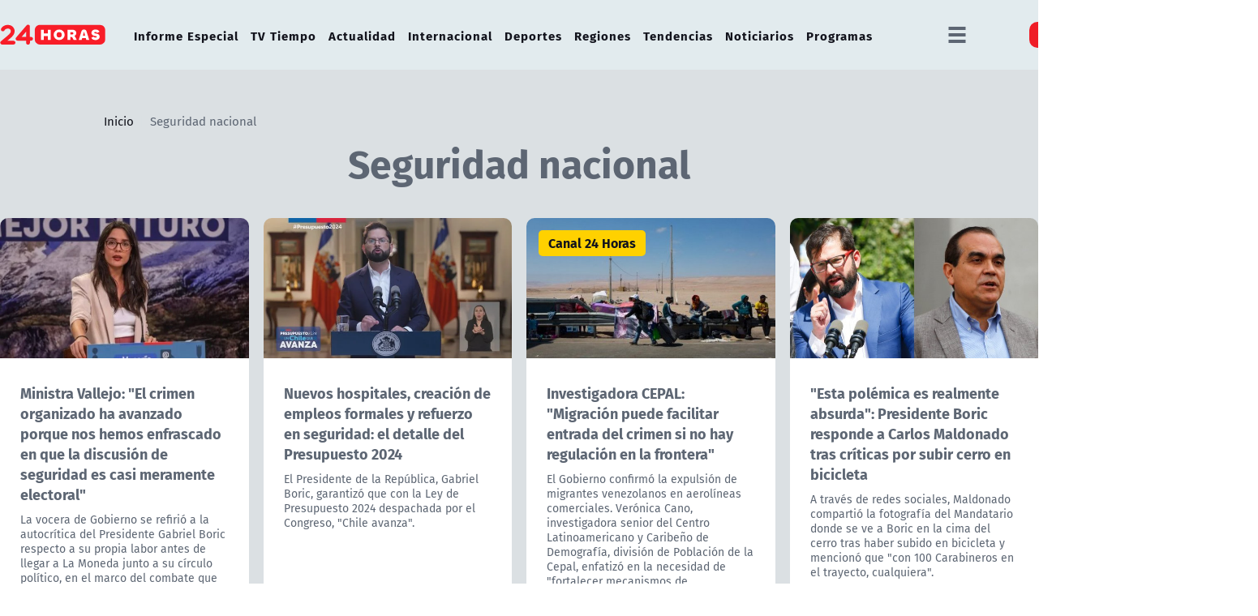

--- FILE ---
content_type: text/html; charset=utf-8
request_url: https://www.24horas.cl/24horas/site/tag/port/all/tagport_977_7.html
body_size: 11509
content:
<!DOCTYPE HTML>
<html lang="es-CL">
<head>
        <!-- Meta tags -->
    <title>Seguridad nacional | 24horas</title>
    <meta name="robots" content="index,follow">
    <meta charset="utf-8">
    <meta name="description" content="">
    <!-- utiles -->
    <link rel="canonical" href="https://www.24horas.cl">
    <meta name="viewport" content="width=device-width, initial-scale=1.0">
    <meta name="HandheldFriendly" content="True">
    <meta name="format-detection" content="telephone=no">
    <meta http-equiv="X-UA-Compatible" content="IE=edge">
    <meta name="author" content="24horas" >
    <link rel="shorcut icon" href="/favicon.ico" type="image/x-icon">
    <link rel="icon" href="/favicon.ico" type="image/x-icon">
    <!-- Meta tags Twitter-->
    <meta name="twitter:card" content="summary_large_image" />
    <meta name="twitter:site" content="@@24HorasTVN" />
    <meta name="twitter:title" content="Seguridad nacional | 24horas" />
    <meta name="twitter:description" content="" />
    
    
    <meta property="twitter:image" content="https://www.24horas.cl/24horas/imag/v1/default/default_600x450.jpg" />
    
    <meta name="twitter:site" content="24horas">
    <!-- Fin Meta tags Twitter-->
    <!-- Meta tags FB  -->
    <meta property="og:url" content="https://www.24horas.cl" />
    <meta property="og:type" content="website" />
    <meta property="og:title" content="Seguridad nacional | 24horas" />
    <meta property="og:description" content="" />
    
    
    <meta property="og:image" content="https://www.24horas.cl/24horas/imag/v1/default/default_600x450.jpg">
    <meta property="og:image:width" content="600">
    <meta property="og:image:height" content="450">
    
    <meta property="og:site_name" content="24horas">

    <script type="application/ld+json">
        {
            "@context": "https://schema.org/",
            "@type": "Website",
            "url": "https://www.24horas.cl",
            "name": " | 24horas",
            "inLanguage": "es-ES",
            "publisher": {
                "@type": "WebPage",
                "logo": {"@type": "ImageObject", "url": "https://www.24horas.cl/24horas/site/artic/20220210/imag/foto_0000000220220210144317/logo_24horas_main.svg"},
                "name": "24horas",
                "sameAs": ["https://www.tiktok.com/@24horastvn", "https://www.facebook.com/24horas.cl", "https://x.com/24horastvn", "https://www.instagram.com/24horascl", "https://www.youtube.com/user/24horas"]
            }
        }
    </script>

    
    
    
    
    
    
    

    <!-- Retargetly -->
    <!--<script type="text/javascript"> var _rl_cn = _rl_cn || 0,_rl_ptc = ("https:" == window.location.protocol ? "https" : "http"); window._rl_ids = window._rl_ids || []; window._rely = window._rely || []; _rl_ids.push({pid:230,src:6}); _rely.send = _rely.send?_rely.send:function() {}; (function() { var rl = document.createElement("script"); rl.referrerPolicy="no-referrer-when-downgrade"; rl.type = "text/javascript"; rl.async = true; rl.src = _rl_ptc + "://api.retargetly.com/loader?id=" + _rl_ids[_rl_ids.length-1].pid; rl.id = "rely-api-"+(_rl_cn++); var s = document.getElementsByTagName("script")[0]; s.parentNode.insertBefore(rl, s); })(); </script> -->
    
    
    
    
    
    

    <!-- PRELOADS Y PRECONNECT -->
 

<link rel="preload" href="/24horas/css/css/main.css?v=0.1.1.29" as="style"/>
<link rel="preload" href="/24horas/css/css/gridpak.css?v=0.1.1.29" as="style" />

<link rel="preload" href="/24horas/css/fonts/FiraSans-Regular.woff2" as="font" crossorigin="anonymous">

<!-- PUB -->
<link rel="preconnect" href="https://ajax.cloudflare.com" crossorigin>
<link rel="preconnect" href="https://www.google-analytics.com" crossorigin>
<link rel="preconnect" href="https://www.googletagmanager.com" crossorigin>
<!-- / PUB -->

<!-- MDSTRM -->
<link rel="preconnect" href="https://cdn.mdstrm.com" crossorigin>
<link rel="preconnect" href="https://platform-static.cdn.mdstrm.com" crossorigin>
<link rel="prefetch" href="https://platform.s-mdstrm.com/js/player_api.js">
<!-- / MDSTRM -->

<link rel="preconnect" href="https://datafactory.tvn.cl" crossorigin>
<link rel="preconnect" href="https://www.tvn.cl" crossorigin>

<style>
    a, .link {text-decoration: none !important;}
</style>
    <meta property="fb:pages" content="122231104112" />

<!-- Google Tag Manager -->
<script>(function(w,d,s,l,i){w[l]=w[l]||[];w[l].push({'gtm.start':
new Date().getTime(),event:'gtm.js'});var f=d.getElementsByTagName(s)[0],
j=d.createElement(s),dl=l!='dataLayer'?'&l='+l:'';j.async=true;j.src=
'https://www.googletagmanager.com/gtm.js?id='+i+dl;f.parentNode.insertBefore(j,f);
})(window,document,'script','dataLayer','GTM-W45HN5X');</script>
<!-- End Google Tag Manager -->

<script type='text/javascript'>
    (function() {
        /** CONFIGURATION START **/
        var _sf_async_config = window._sf_async_config = (window._sf_async_config || {});
        _sf_async_config.uid = 36914; //CHANGE THIS TO YOUR ACCOUNT ID
        _sf_async_config.domain = '24horas.cl'; //CHANGE THIS TO YOUR SITE ID
        _sf_async_config.useCanonical = true;
        _sf_async_config.useCanonicalDomain = true;
        _sf_async_config.sections = 'Tagport-seguridad-nacional'; //SET PAGE SECTION(S)
        _sf_async_config.authors = ''; //SET PAGE AUTHOR(S)
        /** CONFIGURATION END **/
        function loadChartbeat() {
            var e = document.createElement('script');
            var n = document.getElementsByTagName('script')[0];
            e.type = 'text/javascript';
            e.async = true;
            e.src = '//static.chartbeat.com/js/chartbeat.js';
            n.parentNode.insertBefore(e, n);
        }
        loadChartbeat();
     })();
</script>

    <!--CSS-->
    


<link href="/24horas/css/css/main.css?v=0.1.1.29" rel="stylesheet" type="text/css">
<link href="/24horas/css/css/gridpak.css?v=0.1.1.29" rel="stylesheet" type="text/css">

<link rel="preload" href="/24horas/css/css/swiper.min.css?v=0.1.1.29" as="style"
onload="this.onload=null;this.rel='stylesheet'">
<link rel="preload" href="/24horas/css/css/custom.css?v=0.1.1.29" as="style"
onload="this.onload=null;this.rel='stylesheet'">
<noscript>
<link rel="stylesheet" href="/24horas/css/css/swiper.min.css?v=0.1.1.29">
<link rel="stylesheet" href="/24horas/css/css/custom.css?v=0.1.1.29">
</noscript>

<!-- OCULTA ELEMENTO PERO MANTIENE ESTRUCTURA PARA GOOGLE (H1,H2,H3) -->
<style>
    .sr-only {
        position: absolute;
        width: 1px;
        height: 1px;
        padding: 0;
        margin: -1px;
        overflow: hidden;
        clip: rect(0,0,0,0);
        white-space: nowrap;
        border: 0;
    }
</style>
    <!-- Pub -->
    
<!--script src="/24horas/js-local/device.class.js"></script-->

<!--- DEFINE VARIABLE DEMO --->
<script language="javascript" type="text/javascript">
    //Captura variables desde la url para pasarlas a DFP
        var getQueryString = function (field, url) {
            var href = url ? url : window.location.href;
            var reg = new RegExp('[?&]' + field + '=([^&#]*)', 'i');
            var string = reg.exec(href);
            return string ? string[1] : null;
        };
        var dfp_demo = getQueryString("demo") || '';
    </script>
    <!--- FIN VARIABLE DEMO --->
    
    <!-- Start GPT Tag -->
    <script async src='https://securepubads.g.doubleclick.net/tag/js/gpt.js'></script>
    <script>
        var slot = {};
        window.googletag = window.googletag || { cmd: [] };
        // reparar cmd si está corrupto
        if (!window.googletag.cmd || typeof window.googletag.cmd.push !== 'function') {
            window.googletag.cmd = [];
        }
    
        window.googletagDefinition = {
            "24h_itt":{
                "adUnitPath":"/317342475/24horas/24h_itt",
                "size":[[1, 2]],
                "sizeMap":""
            },
            "24h_sticky":{
                "adUnitPath":"/317342475/24horas/24h_sticky",
                "size":[1, 3],
                "sizeMap":""
            },
            "24h_top":{
                "adUnitPath":"317342475/24horas/24h_top",
                "size":[[320, 50], [320, 80], [320, 100], [728, 90], [970, 90], [970, 150], [970, 250], [980, 90], [980, 250]],
                "sizeMap":"mapTop"
            },
            "24h_middle1":{
                "adUnitPath":"/317342475/24horas/24h_middle1",
                "size":[[300, 250], [320, 100], [320, 300], [320, 480], [728, 90], [970, 90], [970, 150], [970, 250]],
                "sizeMap":'mapMiddle'
            },
            "24h_middle2":{
                "adUnitPath":"/317342475/24horas/24h_middle2",
                "size":[[300, 250], [320, 100], [320, 300], [320, 480], [728, 90], [970, 90], [970, 150], [970, 250]],
                "sizeMap":"mapMiddle"
            },
            "24h_middle3":{
                "adUnitPath":"/317342475/24horas/24h_middle3",
                "size":[[300, 250], [320, 100], [320, 300], [320, 480], [728, 90], [970, 90], [970, 150], [970, 250]],
                "sizeMap":"mapMiddle"
            },
            "24h_middle4":{
                "adUnitPath":"/317342475/24horas/24h_middle4",
                "size":[[300, 250], [320, 100], [320, 300], [320, 480], [728, 90], [970, 90], [970, 150], [970, 250]],
                "sizeMap":"mapMiddle"
            },
            "24h_box1":{
                "adUnitPath":"/317342475/24horas/24h_box1",
                "size":[300, 250],
                "sizeMap":""
            },
            "24h_box2":{
                "adUnitPath":"/317342475/24horas/24h_box2",
                "size":[[300, 250], [300, 600]],
                "sizeMap":"mapBox"
            },
            "24h_videoslide":{
                "adUnitPath":"/317342475/24horas/24h_videoslide",
                "size":[1, 1],
                "sizeMap":""
            }
    
        }
    
        googletag.cmd.push(function () {
            window.mapping = {}
            mapping.mapTop = googletag.sizeMapping()
                .addSize([1024, 0], [[728, 90], [970, 90], [970, 150], [970, 250], [980, 90], [980, 250]])
                .addSize([0, 0], [[320, 50], [320, 80], [320, 100]])
                .build();
    
            mapping.mapMiddle = googletag.sizeMapping()
                .addSize([1024, 0], [[300, 250], [728, 90], [970, 90], [970, 150], [970, 250]])
                .addSize([0, 0], [[300, 250], [320, 100], [320, 300], [320, 480]])
                .build();
    
            mapping.mapBox = googletag.sizeMapping()
                .addSize([1024, 0], [[300, 250], [300, 600]])
                .addSize([0, 0], [[300, 250], [320, 300]])
                .build();
    
            googletag.pubads().enableLazyLoad();
            googletag.pubads().enableSingleRequest();
            googletag.pubads().setTargeting('24H_Demo', [dfp_demo])
                .setTargeting('24h_Tipo', 'Portada')
                .setTargeting('24h_Seccion', 'tagport')
                .setTargeting('24h_Articulo', '')
                .setTargeting('24h_Keywords', 'Seguridad nacional')
                .setTargeting('24h_Subseccion', '')
                .setTargeting('24h_Tema2', '(none)');
            googletag.pubads().collapseEmptyDivs();
            googletag.pubads().setCentering(true);
            googletag.enableServices();
        });
    
    </script>
    <!-- End GPT Tag -->
    
    <!--JS-->
    


<script src="/24horas/js-local/domutils.min.js"></script>
<script src="https://platform.s-mdstrm.com/js/player_api.js"></script>
<script defer src="/24horas/js-local/lazyload.js?v=1.0.66"></script>
<script defer src="/24horas/js-local/swiper.min.js?v=1.0.66"></script>
<script defer src="/24horas/js-local/main.js?v=1.0.66"></script>
<script src="/24horas/js-local/MsPlayer.class.js?v=1.0.66"></script>
<script src="/24horas/js-local/slotParser.js?v=1.0.66"></script>
<script defer src="/24horas/js-local/loUltimoHandler.class.js?v=1.0.66"></script>
</head>

<body class="taxport">
    <!-- Google Tag Manager (noscript) -->
<noscript><iframe src="https://www.googletagmanager.com/ns.html?id=GTM-W45HN5X"
height="0" width="0" style="display:none;visibility:hidden"></iframe></noscript>
<!-- End Google Tag Manager (noscript) -->
    <div class="waiting ad-24h-slot " data-adUnit="24h_itt" style="height: 0px"></div>

    <div class="waiting ad-24h-slot" style="width: 1px; height: 0px;" data-adUnit="24h_videoslide"></div>
    <!-- saltar al contenido-->
    <div class="access1">
        <a href="#contenido-ppal" tabindex="-1">Click acá para ir directamente al contenido</a>
    </div>
    <!--HEADER-->
    <header id="header" class="header">
    <!-- menú Escritorio -->
    <div class="desktop">
        <!-- navegación principal -->
        <div class="main-navbar">
            <div class="auxi">
                <!-- logo -->
                
                <figure class="cont-logo">
                    <a href="/">
                        <img src="/24horas/site/artic/20220210/imag/foto_0000000220220210144317/logo_24horas_main.svg" alt="">
                    </a>
                </figure>
                
                <!-- /logo -->
                <nav class="nav nav-primary">
                    <!-- links secundarios -->
                    
                    
                    <ul class="cont-links">
                    
                    
                        
                        <li class="">
                            <a href="/informe-especial" target="_top">Informe Especial</a>
                        
                        
                        </li>
                    
                    
                    
                    
                    
                        
                        <li class="">
                            <a href="/el-tiempo" target="_top">TV Tiempo</a>
                        
                        
                        </li>
                    
                    
                    
                    
                    
                        
                        
                        <li class="desp">
                            <a href="/actualidad" target="_top">Actualidad</a>
                            <ul class="sub-menu">
                            
                                
                                    
                                
                                                            
                            
                                
                                    
                                        <li><a href="/elecciones" target="_top">Elecciones 2025</a></li>
                                    
                                
                            
                                
                                    
                                        <li><a href="/actualidad/nacional" target="_top">Nacional</a></li>
                                    
                                
                            
                                
                                    
                                        <li><a href="/actualidad/politica" target="_top">Política</a></li>
                                    
                                
                            
                                
                                    
                                        <li><a href="/actualidad/economia" target="_top">Economía</a></li>
                                    
                                
                            
                                
                                    
                                        <li><a href="/programas/reportajes/p/1" target="_top">24 Horas Reportaje</a></li>
                                    
                                
                            
                                
                                    
                                        <li><a href="/tesirve" target="_top">Te Sirve</a></li>
                                    
                                
                            
                                
                                    
                                        <li><a href="/data" target="_top">24Data</a></li>
                                    
                                
                            
                                
                                    
                                        <li><a href="/english" target="_top">24 Horas in English</a></li>
                                    
                                
                            
                                
                            
                                
                            
                                
                            
                                
                            
                                
                            
                                
                            
                            </ul>
                        
                        </li>
                    
                    
                    
                    
                    
                        
                        
                        <li class="desp">
                            <a href="/internacional" target="_top">Internacional</a>
                            <ul class="sub-menu">
                            
                                
                                    
                                
                                                            
                            
                                
                                    
                                        <li><a href="/internacional/deutsche-welle/" target="_top">Noticias DW</a></li>
                                    
                                
                            
                                
                                    
                                        <li><a href="/programas/frontera-global" target="_top">Frontera Global</a></li>
                                    
                                
                            
                                
                            
                                
                            
                                
                            
                                
                            
                                
                            
                                
                            
                                
                            
                                
                            
                                
                            
                                
                            
                                
                            
                                
                            
                            </ul>
                        
                        </li>
                    
                    
                    
                    
                    
                        
                        
                        <li class="desp">
                            <a href="/deportes" target="_top">Deportes</a>
                            <ul class="sub-menu">
                            
                                
                                    
                                
                                                            
                            
                                
                                    
                                        <li><a href="/deportes/futbol-nacional" target="_top">Fútbol Nacional </a></li>
                                    
                                
                            
                                
                                    
                                        <li><a href="/deportes/futbol-nacional/colo-colo" target="_top">Colo Colo</a></li>
                                    
                                
                            
                                
                                    
                                        <li><a href="/deportes/futbol-nacional/u-de-chile" target="_top">U. de Chile</a></li>
                                    
                                
                            
                                
                                    
                                        <li><a href="/deportes/futbol-nacional/universidad-catolica " target="_top">U. Católica</a></li>
                                    
                                
                            
                                
                                    
                                        <li><a href="/deportes/futbol-internacional" target="_top">Fútbol Internacional</a></li>
                                    
                                
                            
                                
                                    
                                        <li><a href="/deportes/futbol-internacional/copa-libertadores" target="_top">Copa Libertadores</a></li>
                                    
                                
                            
                                
                                    
                                        <li><a href="/deportes/la-roja" target="_top">La Roja</a></li>
                                    
                                
                            
                                
                                    
                                        <li><a href="/deportes/mas-deportes" target="_top">Más Deportes</a></li>
                                    
                                
                            
                                
                                    
                                        <li><a href="/deportes/el-team-del-7" target="_top">El Team del 7</a></li>
                                    
                                
                            
                                
                            
                                
                            
                                
                            
                                
                            
                                
                            
                            </ul>
                        
                        </li>
                    
                    
                    
                    
                    
                        
                        
                        <li class="desp">
                            <a href="/regiones" target="_top">Regiones</a>
                            <ul class="sub-menu">
                            
                                
                                    
                                
                                                            
                            
                                
                                    
                                        <li><a href="/regiones/zona-norte/antofagasta" target="_top">Antofagasta</a></li>
                                    
                                
                            
                                
                                    
                                        <li><a href="/regiones/zona-norte/atacama" target="_top">Atacama</a></li>
                                    
                                
                            
                                
                                    
                                        <li><a href="/regiones/zona-norte/coquimbo" target="_top">Coquimbo</a></li>
                                    
                                
                            
                                
                                    
                                        <li><a href="/regiones/zona-centro/valparaiso" target="_top">Valparaíso</a></li>
                                    
                                
                            
                                
                                    
                                        <li><a href="/regiones/zona-centro/ohiggins" target="_top">O'Higgins</a></li>
                                    
                                
                            
                                
                                    
                                        <li><a href="/regiones/zona-centro/maule" target="_top">Maule</a></li>
                                    
                                
                            
                                
                                    
                                        <li><a href="/regiones/zona-centro/bio-bio" target="_top">Biobío</a></li>
                                    
                                
                            
                                
                                    
                                        <li><a href="/regiones/zona-sur/araucania" target="_top">Araucanía</a></li>
                                    
                                
                            
                                
                                    
                                        <li><a href="/regiones/zona-sur/magallanes" target="_top">Magallanes</a></li>
                                    
                                
                            
                                
                            
                                
                            
                                
                            
                                
                            
                                
                            
                            </ul>
                        
                        </li>
                    
                    
                    
                    
                    
                        
                        
                        <li class="desp">
                            <a href="/tendencias" target="_top">Tendencias</a>
                            <ul class="sub-menu">
                            
                                
                                    
                                
                                                            
                            
                                
                                    
                                        <li><a href="/festival-olmue" target="_top">Festival de Olmué</a></li>
                                    
                                
                            
                                
                                    
                                        <li><a href="/tendencias/espectaculos" target="_top">Espectáculos</a></li>
                                    
                                
                            
                                
                                    
                                        <li><a href="/tendencias/tecnologia-ciencias" target="_top">Ciencia y tecnología</a></li>
                                    
                                
                            
                                
                                    
                                        <li><a href="/tendencias/redes-sociales" target="_top">Redes Sociales</a></li>
                                    
                                
                            
                                
                                    
                                        <li><a href="/que-es" target="_top">¿Qué es?</a></li>
                                    
                                
                            
                                
                                    
                                        <li><a href="/motores" target="_top">Motores 24</a></li>
                                    
                                
                            
                                
                                    
                                        <li><a href="/conciencia-24-7" target="_top">Conciencia 24.7</a></li>
                                    
                                
                            
                                
                                    
                                        <li><a href="https://www.youtube.com/playlist?list=PLXk9hlTGtNMqAFmd1-Bd_RT1k5NP-XZm5" target="_top">Página 24</a></li>
                                    
                                
                            
                                
                                    
                                        <li><a href="/publireportajes" target="_top">Publireportajes</a></li>
                                    
                                
                            
                                
                            
                                
                            
                                
                            
                                
                            
                                
                            
                            </ul>
                        
                        </li>
                    
                    
                    
                    
                    
                        
                        
                        <li class="desp">
                            <a href="/noticiarios" target="_top">Noticiarios</a>
                            <ul class="sub-menu">
                            
                                
                                    
                                
                                                            
                            
                                
                                    
                                        <li><a href="/noticiarios/previa24" target="_top">Previa 24 Horas</a></li>
                                    
                                
                            
                                
                                    
                                        <li><a href="/noticiarios/24am" target="_top">24 Horas Tu Mañana</a></li>
                                    
                                
                            
                                
                                    
                                        <li><a href="/noticiarios/24tarde" target="_top">24 Horas al Día</a></li>
                                    
                                
                            
                                
                                    
                                        <li><a href="/noticiarios/24horas-central" target="_top">24 Horas Central</a></li>
                                    
                                
                            
                                
                                    
                                        <li><a href="/noticiarios/medianoche" target="_top">24 Horas al Cierre</a></li>
                                    
                                
                            
                                
                            
                                
                            
                                
                            
                                
                            
                                
                            
                                
                            
                                
                            
                                
                            
                                
                            
                            </ul>
                        
                        </li>
                    
                    
                    
                    
                    
                        
                        
                        <li class="desp">
                            <a href="/programas" target="_top">Programas</a>
                            <ul class="sub-menu">
                            
                                
                                    
                                
                                                            
                            
                                
                                    
                                        <li><a href="/programas/estado-nacional" target="_top">Estado Nacional</a></li>
                                    
                                
                            
                                
                                    
                                        <li><a href="/programas/estado-regional" target="_top">Estado Regional</a></li>
                                    
                                
                            
                                
                                    
                                        <li><a href="/programas/via-publica" target="_top">Vía Pública</a></li>
                                    
                                
                            
                                
                                    
                                        <li><a href="/programas/manana-informativa" target="_top">Mañana Informativa</a></li>
                                    
                                
                            
                                
                                    
                                        <li><a href="/programas/noticias-24" target="_top">Noticias 24</a></li>
                                    
                                
                            
                                
                                    
                                        <li><a href="/programas/mirada-economica" target="_top">Mirada Económica</a></li>
                                    
                                
                            
                                
                                    
                                        <li><a href="/programas/el-especialista" target="_top">El Especialista Responde </a></li>
                                    
                                
                            
                                
                                    
                                        <li><a href="/programas/reporte-minero" target="_top">Reporte Minero</a></li>
                                    
                                
                            
                                
                                    
                                        <li><a href="/programas/busco-mi-destino" target="_top">Busco mi Destino</a></li>
                                    
                                
                            
                                
                                    
                                        <li><a href="/programas/car-curo-a-la-moneda" target="_top">Car-Curo a la Moneda</a></li>
                                    
                                
                            
                                
                                    
                                        <li><a href="/programas/candidato-llego-tu-hora " target="_top">Candidato llegó tu hora</a></li>
                                    
                                
                            
                                
                                    
                                        <li><a href="/programas/24-debates" target="_top">Debates parlamentarios</a></li>
                                    
                                
                            
                                
                            
                                
                            
                            </ul>
                        
                        </li>
                    
                    
                    </ul>
                    
                    
                    <!-- links secundarios -->
                    <ul class="cont-links">
                        
                        
                        <li class="dropdown">
                            <div class="dropdown-m hamburguesa">
                                <img src="/24horas/imag/v1/icon/hamburguesa.svg" alt="" class="dropbtn-m btn-main">
                                <div class="dropdown-content dropdown-content-m">
                                    <div class="auxi">
                        
                        
                                        <ul>
                                            <li class="rot">Especiales</li>
                                            
                                            
                                            
                                            
                                            <li><a href="https://www.tvn.cl/" target="_top">TVN.cl</a></li>
                                            
                                            
                                            
                                            
                                            
                                            <li><a href="https://www.tvnplay.cl/" target="_top">TVN Play</a></li>
                                            
                                            
                                            
                                            
                                            
                                            <li><a href="https://www.youtube.com/@24Horas_TVNChile" target="_top">YouTube 24 Horas</a></li>
                                            
                                            
                                            
                                            
                                            
                                            <li><a href="https://www.youtube.com/@TVN_Chile" target="_top">YouTube TVN</a></li>
                                            
                                            
                                            
                                            
                                            
                                            <li><a href="https://tvnplay.cl/show/sere-franco-con-usted" target="_top">Seré Franco con Usted</a></li>
                                            
                                            
                                            
                                            
                                            
                                            <li><a href="https://www.tvn.cl/corporativo/denuncias" target="_top">Canal de denuncias TVN</a></li>
                                            
                                            
                                            
                                            
                                            
                                            
                                            
                                            
                                            
                                            
                                            
                                            
                                            
                                            
                                            
                                            
                                            
                                            
                                            
                                            
                                            
                                            
                                        </ul>
                        
                        
                                    </div>
                                </div>
                            </div>
                        </li>
                        
                        

                        
                        <li class="dropdown senal-vivo">
                            <div class="dropdown-m">
                                <button class="dropbtn-m btn-main">
                                    <div class="livenow">
                                        <div></div>
                                        <div></div>
                                    </div>
                                    Señales
                                </button>
                                <ul class="dropdown-content dropdown-content-m">
                                    
                                    
                                    
                                    
                                    <li><a href="/senal-24hplay" target="_top">24 Play</a></li>
                                    
                                    
                                    
                                    
                                    
                                    <li><a href="https://www.tvn.cl/envivo/" target="_top">TVN</a></li>
                                    
                                    
                                    
                                    
                                    
                                    <li><a href="https://www.tvn.cl/ntv/" target="_top">NTV</a></li>
                                    
                                    
                                    
                                    
                                    
                                    
                                    
                                    
                                    
                                    
                                    
                                    
                                    
                                    
                                    
                                    
                                    
                                    
                                    
                                    
                                    
                                    
                                    
                                    
                                    
                                    
                                    
                                    
                                </ul>
                            </div>
                        </li>
                        
                        
                        
                        <li class="link-logo">
                            <a href="https://www.tvn.cl" target="_top">
                            <img src="/24horas/site/artic/20220216/imag/foto_0000000220220216180413/logo_tvn.png" alt="">
                            </a>
                        </li>
                        
                        
                        <li class="item-icon">
                            <button class="ic-access"></button>
                            <!-- botones accesibilidad -->
                            <div class="acc-cont">
                                <div class="acc-holder">
                                    <ul class="cont-access">
                                        <!-- <li class="sizeMas" onclick="FontSize.cambiaSize('mas'); return false;">
                                            <span class="acc-icon ic-text-lg"></span>
                                        </li> --><!-- A+ -->
                                        <!-- <li class="sizeMenos" onclick="FontSize.cambiaSize('menos'); return false;">
                                            <span class="acc-icon ic-text-sm"></span>
                                        </li> --> <!-- A- -->
                                        <li>
                                            <label class="switch">
                                                <input type="checkbox">
                                                <span class="slider round"></span>
                                            </label>
                                        </li> <!-- Contrast -->
                                    </ul>
                                </div>
                            </div>
                            <!-- FIN botones accesibilidad -->
                        </li>
                        <li class="button-dropdown item-icon search-cont">
                            <!-- Barra de búsqueda -->
                            <!--formulario-->
                            <form class="search-cont" id="form_buscar" method="get" action="/cgi-bin/prontus_search.cgi">
                                <div class="search-wrapper">
                                    <div class="input-holder">
                                        <input id="search_prontus" name="search_prontus" value="24horas" type="hidden"/>
                                        <input name="search_idx" value="all" type="hidden"/>
                                        <input name="search_tmp" value="search.html" type="hidden"/>
                                        <input name="search_modo" value="or" type="hidden"/>
                                        <input name="search_orden" value="cro" type="hidden"/>
                                        <input name="search_resxpag" value="10" type="hidden"/>
                                        <input name="search_form" value="yes" type="hidden"/>
                                        <input type="text" name="search_texto" placeholder="Ingresa tu búsqueda" class="search-input">
                                        <button type="submit" class="search-icon btn"><span class="ic-search"></span></button>
                                        <!-- icono despliegue buscador -->
                                        <div class="search-icon ic" id="ic_search"><span class="ic-search"></span></div>
                                        <!-- FIN icono despliegue buscador -->
                                </div>
                                <!-- icono cierre buscador -->
                                <span class="close" id="ic_close"></span>
                                <!-- FIN icono cierre buscador -->
                                </div>
                            </form>
                            <!--/formulario-->
                           <!--FIN Barra de búsqueda -->
                        </li>
                    </ul>
                </nav>
                <!-- /menú -->
            </div>
        </div>
        <!-- /navegación principal -->
    </div>
    <!-- FIN menú Escritorio -->
    <!-- menú móvil -->
    <div class="menu-responsive mobile">
        <div class="top-bar">
            
                <figure class="cont-logo">
                    <a href="/">
                        <img src="/24horas/site/artic/20220210/imag/foto_0000000220220210144317/logo_24horas_main.svg" alt="">
                    </a>
                </figure>
            
            
            <div class="dropdown senal-vivo">
                <div class="dropdown-m">
                    <button class="dropbtn-m btn-main">
                        <div class="livenow">
                            <div></div>
                            <div></div>
                        </div>
                        Señales
                    </button>
                    <ul class="dropdown-content dropdown-content-m">
                        
                        
                        
                        
                        <li><a href="/senal-24hplay" target="_top">24 Play</a></li>
                        
                        
                        
                        
                        
                        <li><a href="https://www.tvn.cl/envivo/" target="_top">TVN</a></li>
                        
                        
                        
                        
                        
                        <li><a href="https://www.tvn.cl/ntv/" target="_top">NTV</a></li>
                        
                        
                        
                        
                        
                        
                        
                        
                        
                        
                        
                        
                        
                        
                        
                        
                        
                        
                        
                        
                        
                        
                        
                        
                        
                        
                        
                        
                    </ul>
                </div>
            </div>
            
            <div class="btns-sec">
                <input class="menu-btn" type="checkbox" id="menu-btn" />
                <label class="menu-icon" for="menu-btn"><span class="navicon"></span></label>
            </div>
        </div>

        <nav class="menu">
            <ul class="cont-links">
                
                    
                        
                        <li><a href="/informe-especial" target="_top">Informe Especial</a></li>
                        
                        
                    
                
                    
                        
                        <li><a href="/el-tiempo" target="_top">TV Tiempo</a></li>
                        
                        
                    
                
                    
                        
                        
                        <li class="accordionItem close">
                            <a href="#" class="main-link accordionItemHeading link" onclick="return false;">
                                Actualidad<figure class="arrow"><img src="/24horas/imag/v1/icon/chevron_right_m.svg" alt=""></figure>
                            </a>
                            <ul class="accordionItemContent">
                            
                                
                                    <li class="item-highlight"><a href="/actualidad" target="_top">Portada Actualidad</a></li>
                                
                                                        
                            
                                
                                    
                                        <li><a href="/elecciones" target="_top">Elecciones 2025</a></li>
                                    
                                
                            
                                
                                    
                                        <li><a href="/actualidad/nacional" target="_top">Nacional</a></li>
                                    
                                
                            
                                
                                    
                                        <li><a href="/actualidad/politica" target="_top">Política</a></li>
                                    
                                
                            
                                
                                    
                                        <li><a href="/actualidad/economia" target="_top">Economía</a></li>
                                    
                                
                            
                                
                                    
                                        <li><a href="/programas/reportajes/p/1" target="_top">24 Horas Reportaje</a></li>
                                    
                                
                            
                                
                                    
                                        <li><a href="/tesirve" target="_top">Te Sirve</a></li>
                                    
                                
                            
                                
                                    
                                        <li><a href="/data" target="_top">24Data</a></li>
                                    
                                
                            
                                
                                    
                                        <li><a href="/english" target="_top">24 Horas in English</a></li>
                                    
                                
                            
                                
                            
                                
                            
                                
                            
                                
                            
                                
                            
                                
                            
                            </ul>
                        </li>
                        
                    
                
                    
                        
                        
                        <li class="accordionItem close">
                            <a href="#" class="main-link accordionItemHeading link" onclick="return false;">
                                Internacional<figure class="arrow"><img src="/24horas/imag/v1/icon/chevron_right_m.svg" alt=""></figure>
                            </a>
                            <ul class="accordionItemContent">
                            
                                
                                    <li class="item-highlight"><a href="/internacional" target="_top">Todo Internacional</a></li>
                                
                                                        
                            
                                
                                    
                                        <li><a href="/internacional/deutsche-welle/" target="_top">Noticias DW</a></li>
                                    
                                
                            
                                
                                    
                                        <li><a href="/programas/frontera-global" target="_top">Frontera Global</a></li>
                                    
                                
                            
                                
                            
                                
                            
                                
                            
                                
                            
                                
                            
                                
                            
                                
                            
                                
                            
                                
                            
                                
                            
                                
                            
                                
                            
                            </ul>
                        </li>
                        
                    
                
                    
                        
                        
                        <li class="accordionItem close">
                            <a href="#" class="main-link accordionItemHeading link" onclick="return false;">
                                Deportes<figure class="arrow"><img src="/24horas/imag/v1/icon/chevron_right_m.svg" alt=""></figure>
                            </a>
                            <ul class="accordionItemContent">
                            
                                
                                    <li class="item-highlight"><a href="/deportes" target="_top">Todo Deportes</a></li>
                                
                                                        
                            
                                
                                    
                                        <li><a href="/deportes/futbol-nacional" target="_top">Fútbol Nacional </a></li>
                                    
                                
                            
                                
                                    
                                        <li><a href="/deportes/futbol-nacional/colo-colo" target="_top">Colo Colo</a></li>
                                    
                                
                            
                                
                                    
                                        <li><a href="/deportes/futbol-nacional/u-de-chile" target="_top">U. de Chile</a></li>
                                    
                                
                            
                                
                                    
                                        <li><a href="/deportes/futbol-nacional/universidad-catolica " target="_top">U. Católica</a></li>
                                    
                                
                            
                                
                                    
                                        <li><a href="/deportes/futbol-internacional" target="_top">Fútbol Internacional</a></li>
                                    
                                
                            
                                
                                    
                                        <li><a href="/deportes/futbol-internacional/copa-libertadores" target="_top">Copa Libertadores</a></li>
                                    
                                
                            
                                
                                    
                                        <li><a href="/deportes/la-roja" target="_top">La Roja</a></li>
                                    
                                
                            
                                
                                    
                                        <li><a href="/deportes/mas-deportes" target="_top">Más Deportes</a></li>
                                    
                                
                            
                                
                                    
                                        <li><a href="/deportes/el-team-del-7" target="_top">El Team del 7</a></li>
                                    
                                
                            
                                
                            
                                
                            
                                
                            
                                
                            
                                
                            
                            </ul>
                        </li>
                        
                    
                
                    
                        
                        
                        <li class="accordionItem close">
                            <a href="#" class="main-link accordionItemHeading link" onclick="return false;">
                                Regiones<figure class="arrow"><img src="/24horas/imag/v1/icon/chevron_right_m.svg" alt=""></figure>
                            </a>
                            <ul class="accordionItemContent">
                            
                                
                                    <li class="item-highlight"><a href="/regiones" target="_top">Todas las regiones</a></li>
                                
                                                        
                            
                                
                                    
                                        <li><a href="/regiones/zona-norte/antofagasta" target="_top">Antofagasta</a></li>
                                    
                                
                            
                                
                                    
                                        <li><a href="/regiones/zona-norte/atacama" target="_top">Atacama</a></li>
                                    
                                
                            
                                
                                    
                                        <li><a href="/regiones/zona-norte/coquimbo" target="_top">Coquimbo</a></li>
                                    
                                
                            
                                
                                    
                                        <li><a href="/regiones/zona-centro/valparaiso" target="_top">Valparaíso</a></li>
                                    
                                
                            
                                
                                    
                                        <li><a href="/regiones/zona-centro/ohiggins" target="_top">O'Higgins</a></li>
                                    
                                
                            
                                
                                    
                                        <li><a href="/regiones/zona-centro/maule" target="_top">Maule</a></li>
                                    
                                
                            
                                
                                    
                                        <li><a href="/regiones/zona-centro/bio-bio" target="_top">Biobío</a></li>
                                    
                                
                            
                                
                                    
                                        <li><a href="/regiones/zona-sur/araucania" target="_top">Araucanía</a></li>
                                    
                                
                            
                                
                                    
                                        <li><a href="/regiones/zona-sur/magallanes" target="_top">Magallanes</a></li>
                                    
                                
                            
                                
                            
                                
                            
                                
                            
                                
                            
                                
                            
                            </ul>
                        </li>
                        
                    
                
                    
                        
                        
                        <li class="accordionItem close">
                            <a href="#" class="main-link accordionItemHeading link" onclick="return false;">
                                Tendencias<figure class="arrow"><img src="/24horas/imag/v1/icon/chevron_right_m.svg" alt=""></figure>
                            </a>
                            <ul class="accordionItemContent">
                            
                                
                                    <li class="item-highlight"><a href="/tendencias" target="_top">Todas las Tendencias</a></li>
                                
                                                        
                            
                                
                                    
                                        <li><a href="/festival-olmue" target="_top">Festival de Olmué</a></li>
                                    
                                
                            
                                
                                    
                                        <li><a href="/tendencias/espectaculos" target="_top">Espectáculos</a></li>
                                    
                                
                            
                                
                                    
                                        <li><a href="/tendencias/tecnologia-ciencias" target="_top">Ciencia y tecnología</a></li>
                                    
                                
                            
                                
                                    
                                        <li><a href="/tendencias/redes-sociales" target="_top">Redes Sociales</a></li>
                                    
                                
                            
                                
                                    
                                        <li><a href="/que-es" target="_top">¿Qué es?</a></li>
                                    
                                
                            
                                
                                    
                                        <li><a href="/motores" target="_top">Motores 24</a></li>
                                    
                                
                            
                                
                                    
                                        <li><a href="/conciencia-24-7" target="_top">Conciencia 24.7</a></li>
                                    
                                
                            
                                
                                    
                                        <li><a href="https://www.youtube.com/playlist?list=PLXk9hlTGtNMqAFmd1-Bd_RT1k5NP-XZm5" target="_top">Página 24</a></li>
                                    
                                
                            
                                
                                    
                                        <li><a href="/publireportajes" target="_top">Publireportajes</a></li>
                                    
                                
                            
                                
                            
                                
                            
                                
                            
                                
                            
                                
                            
                            </ul>
                        </li>
                        
                    
                
                    
                        
                        
                        <li class="accordionItem close">
                            <a href="#" class="main-link accordionItemHeading link" onclick="return false;">
                                Noticiarios<figure class="arrow"><img src="/24horas/imag/v1/icon/chevron_right_m.svg" alt=""></figure>
                            </a>
                            <ul class="accordionItemContent">
                            
                                
                                    <li class="item-highlight"><a href="/noticiarios" target="_top">Todos los Noticiarios</a></li>
                                
                                                        
                            
                                
                                    
                                        <li><a href="/noticiarios/previa24" target="_top">Previa 24 Horas</a></li>
                                    
                                
                            
                                
                                    
                                        <li><a href="/noticiarios/24am" target="_top">24 Horas Tu Mañana</a></li>
                                    
                                
                            
                                
                                    
                                        <li><a href="/noticiarios/24tarde" target="_top">24 Horas al Día</a></li>
                                    
                                
                            
                                
                                    
                                        <li><a href="/noticiarios/24horas-central" target="_top">24 Horas Central</a></li>
                                    
                                
                            
                                
                                    
                                        <li><a href="/noticiarios/medianoche" target="_top">24 Horas al Cierre</a></li>
                                    
                                
                            
                                
                            
                                
                            
                                
                            
                                
                            
                                
                            
                                
                            
                                
                            
                                
                            
                                
                            
                            </ul>
                        </li>
                        
                    
                
                    
                        
                        
                        <li class="accordionItem close">
                            <a href="#" class="main-link accordionItemHeading link" onclick="return false;">
                                Programas<figure class="arrow"><img src="/24horas/imag/v1/icon/chevron_right_m.svg" alt=""></figure>
                            </a>
                            <ul class="accordionItemContent">
                            
                                
                                    <li class="item-highlight"><a href="/programas" target="_top">Ver Programas</a></li>
                                
                                                        
                            
                                
                                    
                                        <li><a href="/programas/estado-nacional" target="_top">Estado Nacional</a></li>
                                    
                                
                            
                                
                                    
                                        <li><a href="/programas/estado-regional" target="_top">Estado Regional</a></li>
                                    
                                
                            
                                
                                    
                                        <li><a href="/programas/via-publica" target="_top">Vía Pública</a></li>
                                    
                                
                            
                                
                                    
                                        <li><a href="/programas/manana-informativa" target="_top">Mañana Informativa</a></li>
                                    
                                
                            
                                
                                    
                                        <li><a href="/programas/noticias-24" target="_top">Noticias 24</a></li>
                                    
                                
                            
                                
                                    
                                        <li><a href="/programas/mirada-economica" target="_top">Mirada Económica</a></li>
                                    
                                
                            
                                
                                    
                                        <li><a href="/programas/el-especialista" target="_top">El Especialista Responde </a></li>
                                    
                                
                            
                                
                                    
                                        <li><a href="/programas/reporte-minero" target="_top">Reporte Minero</a></li>
                                    
                                
                            
                                
                                    
                                        <li><a href="/programas/busco-mi-destino" target="_top">Busco mi Destino</a></li>
                                    
                                
                            
                                
                                    
                                        <li><a href="/programas/car-curo-a-la-moneda" target="_top">Car-Curo a la Moneda</a></li>
                                    
                                
                            
                                
                                    
                                        <li><a href="/programas/candidato-llego-tu-hora " target="_top">Candidato llegó tu hora</a></li>
                                    
                                
                            
                                
                                    
                                        <li><a href="/programas/24-debates" target="_top">Debates parlamentarios</a></li>
                                    
                                
                            
                                
                            
                                
                            
                            </ul>
                        </li>
                        
                    
                
                
                
                <li class="accordionItem close">
                    <span class="main-link accordionItemHeading link">
                        <img class="link-logo" src="" alt="">
                        <figure class="arrow">
                            <img src="/24horas/imag/v1/icon/chevron_right_m.svg" alt="">
                        </figure>
                    </span>
                    <ul class="desp link-dest accordionItemContent">
                
                
                        <li class="rot">Especiales</li>
                        
                        
                        
                        
                        <li><a href="https://www.tvn.cl/" target="_top">TVN.cl</a></li>
                        
                        
                        
                        
                        
                        <li><a href="https://www.tvnplay.cl/" target="_top">TVN Play</a></li>
                        
                        
                        
                        
                        
                        <li><a href="https://www.youtube.com/@24Horas_TVNChile" target="_top">YouTube 24 Horas</a></li>
                        
                        
                        
                        
                        
                        <li><a href="https://www.youtube.com/@TVN_Chile" target="_top">YouTube TVN</a></li>
                        
                        
                        
                        
                        
                        <li><a href="https://tvnplay.cl/show/sere-franco-con-usted" target="_top">Seré Franco con Usted</a></li>
                        
                        
                        
                        
                        
                        <li><a href="https://www.tvn.cl/corporativo/denuncias" target="_top">Canal de denuncias TVN</a></li>
                        
                        
                        
                        
                        
                        
                        
                        
                        
                        
                        
                        
                        
                        
                        
                        
                        
                        
                        
                        
                        
                        
                
                
                    </ul>
                </li>
                
                
                <!-- barra búsqueda -->
                <li class="cont-search">
                    <!--formulario-->
                    <form id="form_buscar" method="get" action="/cgi-bin/prontus_search.cgi" class="navbar-form navbar-right search-desktop">
                        <input id="search_prontus" name="search_prontus" value="24horas" type="hidden"/>
                        <input name="search_idx" value="all" type="hidden"/>
                        <input name="search_tmp" value="search.html" type="hidden"/>
                        <input name="search_modo" value="or" type="hidden"/>
                        <input name="search_orden" value="cro" type="hidden"/>
                        <input name="search_resxpag" value="10" type="hidden"/>
                        <input name="search_form" value="yes" type="hidden"/>
                            <input type="text" name="search_texto" class="search-input" placeholder="Búsqueda">
                            <button type="submit" class="search-icon"><span class="ic-search"></span></button>
                    </form>
                    <!--/formulario-->
                </li>
                <!-- FIN barra búsqueda -->
                <li class="access">
                    <label class="switch">
                    <input type="checkbox">
                    <span class="slider round"></span>
                    </label>
                </li>
            </ul>
        </nav>
    </div>
    <!-- FIN menú móvil -->
</header>








    <!--/HEADER-->
    <!--CONTENIDO-->
    <div class="main">
        <div class="banner-full banner-top">
            <div class="waiting ad-24h-slot banner-plain banner-responsive" data-adUnit="24h_top"></div>
        </div>
        <!-- listado taxonomía -->
        <section class="taxlist arts bg-gris">

            <header class="enc-port enc-txt">
                <div class="auxi">
                    <!--breadcrumbs-->
                    <!--breadcrumbs-->
<div class="breadcrumbs">
    <span class="breadcrumb"><a href="/">Inicio</a></span>
    <span class="breadcrumb">Seguridad nacional</span>
</div>
<!--/breadcrumbs-->
                    <div class="cont-tit">
                        <h1 id="#contenido-ppal" class="tit">Seguridad nacional</h1>
                    </div>
                </div>
            </header>

            <div class="auxi">
                <div class="row">
                
                
                
                    
                    
                    <article class="col xs-12 xsm-12 sm-6 md-3 lg-3">
                        <div class="box-dest">
                            <a href="/actualidad/nacional/ministra-vallejo-dice-que-la-discusion-por-seguridad-electoral">
                                <figure class="img-wrap">
                                    
                                    
                                    <img class="lazy" src="/24horas/imag/v1/default/default_600x338.jpg" data-src="/24horas/site/artic/20231129/imag/foto_0000001620231129220733/A_UNO_1530243_1.jpg" alt="">
                                    
                                    
                                </figure>
                                <div class="cont-txt">
                                    <p class="fecha"></p>
                                    <h3 class="tit">Ministra Vallejo: "El crimen organizado ha avanzado porque nos hemos enfrascado en que la discusión de seguridad es casi meramente electoral"</h3>
                                    <p class="baj">La vocera de Gobierno se refirió a la autocrítica del Presidente Gabriel Boric respecto a su propia labor antes de llegar a La Moneda junto a su círculo político, en el marco del combate que está enfrentando el país en materia de delincuencia y seguridad.</p>
                                </div>
                            </a>
                        </div>
                    </article>
                    
                    
                    <article class="col xs-12 xsm-12 sm-6 md-3 lg-3">
                        <div class="box-dest">
                            <a href="/actualidad/nacional/boric-cadena-nacional-nuevos-hospitales-creacion-empleos--seguridad--presidente-boric-presupuesto">
                                <figure class="img-wrap">
                                    
                                    
                                    <img class="lazy" src="/24horas/imag/v1/default/default_600x338.jpg" data-src="/24horas/site/artic/20231129/imag/foto_0000001720231129212251/FRANJA.1_frame_43817.jpeg" alt="">
                                    
                                    
                                </figure>
                                <div class="cont-txt">
                                    <p class="fecha"></p>
                                    <h3 class="tit">Nuevos hospitales, creación de empleos formales y refuerzo en seguridad: el detalle del Presupuesto 2024</h3>
                                    <p class="baj">El Presidente de la República, Gabriel Boric, garantizó que con la Ley de Presupuesto 2024 despachada por el Congreso, "Chile avanza".</p>
                                </div>
                            </a>
                        </div>
                    </article>
                    
                    
                    <article class="col xs-12 xsm-12 sm-6 md-3 lg-3">
                        <div class="box-dest">
                            <a href="/programas/manana-informativa/investigadora-cepal-migracion-puede-facilitar-entrada-del-crimen">
                                <figure class="img-wrap">
                                    
                                        <div class="tag-dest">Canal 24 Horas</div>
                                        
                                    
                                    
                                    <img class="lazy" src="/24horas/imag/v1/default/default_600x338.jpg" data-src="/24horas/site/artic/20231129/imag/foto_0000001620231129103554/crisis-migracion-chile.jpg" alt="Crisis de migración en Chile">
                                    
                                    
                                </figure>
                                <div class="cont-txt">
                                    <p class="fecha"></p>
                                    <h3 class="tit">Investigadora CEPAL: "Migración puede facilitar entrada del crimen si no hay regulación en la frontera"</h3>
                                    <p class="baj">El Gobierno confirmó la expulsión de migrantes venezolanos en aerolíneas comerciales. Verónica Cano, investigadora senior del Centro Latinoamericano y Caribeño de Demografía, división de Población de la Cepal, enfatizó en la necesidad de "fortalecer mecanismos de identificación".</p>
                                </div>
                            </a>
                        </div>
                    </article>
                    
                    
                    <article class="col xs-12 xsm-12 sm-6 md-3 lg-3">
                        <div class="box-dest">
                            <a href="/actualidad/politica/esta-polemica-es-realmente-absurda-presidente-boric-responde-carlos-maldonado-subir-cerro">
                                <figure class="img-wrap">
                                    
                                    
                                    <img class="lazy" src="/24horas/imag/v1/default/default_600x338.jpg" data-src="/24horas/site/artic/20231128/imag/foto_0000002620231128202011/FotoJet_-_2023-11-28T201921.jpg" alt="">
                                    
                                    
                                </figure>
                                <div class="cont-txt">
                                    <p class="fecha"></p>
                                    <h3 class="tit">"Esta polémica es realmente absurda": Presidente Boric responde a Carlos Maldonado tras críticas por subir cerro en bicicleta</h3>
                                    <p class="baj">A través de redes sociales, Maldonado compartió la fotografía del Mandatario donde se ve a Boric en la cima del cerro tras haber subido en bicicleta y mencionó que "con 100 Carabineros en el trayecto, cualquiera".</p>
                                </div>
                            </a>
                        </div>
                    </article>
                    
                    
                    <div class="col xs-12 xsm-12 sm-12 md-12 lg-12">
                        <div class="banner-full">
                            <div class="waiting ad-24h-slot adslot-container" data-adUnit="24h_middle1"></div>
                        </div>
                    </div>
                    
                    <article class="col xs-12 xsm-12 sm-6 md-3 lg-3">
                        <div class="box-dest">
                            <a href="/actualidad/nacional/boric-seguridad-institucion-autoridades">
                                <figure class="img-wrap">
                                    
                                    
                                    <img class="lazy" src="/24horas/imag/v1/default/default_600x338.jpg" data-src="/24horas/site/artic/20231128/imag/foto_0000000420231128110010/BORIC-INSTITUCIONES-MEA-CULPA.jpg" alt="">
                                    
                                    
                                </figure>
                                <div class="cont-txt">
                                    <p class="fecha"></p>
                                    <h3 class="tit">Presidente Boric: "No debilitemos las autoridades como quizás nosotros lo hicimos"</h3>
                                    <p class="baj">El Presidente Boric hizo un mea culpa y dijo que "hacer lo que en su momento uno le criticó al otro no ayuda a encontrar una mejor solución".</p>
                                </div>
                            </a>
                        </div>
                    </article>
                    
                    
                    <article class="col xs-12 xsm-12 sm-6 md-3 lg-3">
                        <div class="box-dest">
                            <a href="/que-es/carcel-jovenes-desde-16-anos-lo-que-se-sabe-del-proyecto">
                                <figure class="img-wrap">
                                    
                                    
                                    <img class="lazy" src="/24horas/imag/v1/default/default_600x338.jpg" data-src="/24horas/site/artic/20231128/imag/foto_0000000520231128092132/carcel-jovenes-16-an_os.jpg" alt="Manos con esposas. Proyecto de ley cárcel desde los 16 años.">
                                    
                                    
                                </figure>
                                <div class="cont-txt">
                                    <p class="fecha"></p>
                                    <h3 class="tit">Cárcel para jóvenes desde los 16 años: lo que se sabe del proyecto</h3>
                                    <p class="baj">Propuesta por el senador Araya, la iniciativa busca que los jóvenes infractores de la ley penal sean juzgados "como adultos" desde los 16 años, pero dependiendo de ciertas condiciones.</p>
                                </div>
                            </a>
                        </div>
                    </article>
                    
                    
                    <article class="col xs-12 xsm-12 sm-6 md-3 lg-3">
                        <div class="box-dest">
                            <a href="/actualidad/nacional/camila-vallejo-miedo-delincuencia-vocera">
                                <figure class="img-wrap">
                                    
                                    
                                    <img class="lazy" src="/24horas/imag/v1/default/default_600x338.jpg" data-src="/24horas/site/artic/20231128/imag/foto_0000000420231128092940/VALLEJO-SEGURIDAD-DELINCUENCIA-SENSACIONES.jpg" alt="">
                                    
                                    
                                </figure>
                                <div class="cont-txt">
                                    <p class="fecha"></p>
                                    <h3 class="tit">"Crisis de seguridad": Vallejo remarca que "es difícil ponerse como meta combatir sensaciones"</h3>
                                    <p class="baj">"Estamos realizando acciones para disminuir los delitos violentos al menos para frenar esta curva ascendente" que viene del 2018, dijo la vocera de Gobierno.</p>
                                </div>
                            </a>
                        </div>
                    </article>
                    
                    
                    <article class="col xs-12 xsm-12 sm-6 md-3 lg-3">
                        <div class="box-dest">
                            <a href="/programas/manana-informativa/academica-crisis-de-seguridad-subieron-mucho-delitos-violentos">
                                <figure class="img-wrap">
                                    
                                        <div class="tag-dest">Canal 24 Horas</div>
                                        
                                    
                                    
                                    <img class="lazy" src="/24horas/imag/v1/default/default_600x338.jpg" data-src="/24horas/site/artic/20231127/imag/foto_0000001620231127114710/delitos-seguridad-violencia-enusc-2022.jpg" alt="Seguridad y delincuencia en Chile.">
                                    
                                    
                                </figure>
                                <div class="cont-txt">
                                    <p class="fecha"></p>
                                    <h3 class="tit">Máximo histórico de inseguridad: "Subieron mucho los delitos violentos contra personas"</h3>
                                    <p class="baj">La percepción de inseguridad llegó al 90,6%, cifra récord en la historia de la ENUSC 2022. Pía Greene, académica del Centro de Estudios en Seguridad y Crimen Organizado de la USS, explicó que "la dinámica criminal en Chile ha cambiado".</p>
                                </div>
                            </a>
                        </div>
                    </article>
                    
                    
                    <article class="col xs-12 xsm-12 sm-6 md-3 lg-3">
                        <div class="box-dest">
                            <a href="/programas/estado-nacional/fundacion-paz-ciudadana-por-crisis-de-seguridad-no-tenemos-capacidad-gestion">
                                <figure class="img-wrap">
                                    
                                    
                                    <img class="lazy" src="/24horas/imag/v1/default/default_600x338.jpg" data-src="/24horas/site/artic/20231127/imag/foto_0000000620231127050631/Captura_de_Pantalla_2023-11-27_a_la_s_07.16.11.png" alt="">
                                    
                                    
                                </figure>
                                <div class="cont-txt">
                                    <p class="fecha"></p>
                                    <h3 class="tit">Fundación Paz Ciudadana por crisis de seguridad: "No tenemos capacidad de gestión instalada"</h3>
                                    <p class="baj">El director ejecutivo de Fundación Paz Ciudadana, Daniel Johnson, analizó los problemas de seguridad que afectan al país y aseguró que ciertas medidas "desvían recursos sin tener resultados positivos".</p>
                                </div>
                            </a>
                        </div>
                    </article>
                    
                    
                    <article class="col xs-12 xsm-12 sm-6 md-3 lg-3">
                        <div class="box-dest">
                            <a href="/tendencias/redes-sociales/mujer-contrato-guardaespaldas-para-ir-a-la-vega-en-concepcion">
                                <figure class="img-wrap">
                                    
                                    
                                    <img class="lazy" src="/24horas/imag/v1/default/default_600x338.jpg" data-src="/24horas/site/artic/20231126/imag/foto_0000000520231126033440/ipiccy_image_86.jpg" alt="">
                                    
                                    
                                </figure>
                                <div class="cont-txt">
                                    <p class="fecha"></p>
                                    <h3 class="tit">Mujer contrató guardaespaldas para ir a La Vega en Concepción: "Me sentí segura en todo momento"</h3>
                                    <p class="baj">La medida fue criticada por diversos usuarios, pero también muy alabada por otras mujeres, quienes consideraron "útil" el servicio que presta el hombre.</p>
                                </div>
                            </a>
                        </div>
                    </article>
                    
                    
                    <article class="col xs-12 xsm-12 sm-6 md-3 lg-3">
                        <div class="box-dest">
                            <a href="/actualidad/nacional/seguridad-la-lucha-por-ganarle-terreno-al-crimen-organizado">
                                <figure class="img-wrap">
                                    
                                    
                                    <img class="lazy" src="/24horas/imag/v1/default/default_600x338.jpg" data-src="/24horas/site/artic/20231126/imag/foto_0000000320231126022502/24_CENTRAL_CLEAN.1_frame_42331.jpeg" alt="">
                                    
                                    
                                </figure>
                                <div class="cont-txt">
                                    <p class="fecha"></p>
                                    <h3 class="tit">Seguridad: la lucha por ganarle terreno al crimen organizado</h3>
                                    <p class="baj">La sensación de inseguridad más alta en la última década, según encuestas, es la que vive actualmente nuestro país. Una situación que ha llevado a algunos a hablar incluso de una "crisis de seguridad". Este escenario obligó al Gobierno a adelantar el Consejo Nacional Contra el Crimen Organizado con el fin de buscar de una solución a esta problemática.</p>
                                </div>
                            </a>
                        </div>
                    </article>
                    
                    
                    <article class="col xs-12 xsm-12 sm-6 md-3 lg-3">
                        <div class="box-dest">
                            <a href="/actualidad/nacional/enusc-chile-aumento-delincuencia-inseguridad">
                                <figure class="img-wrap">
                                    
                                    
                                    <img class="lazy" src="/24horas/imag/v1/default/default_600x338.jpg" data-src="/24horas/site/artic/20231124/imag/foto_0000001320231124095846/ENCUESTA-SEGURIDAD-CHILE-ENUSC.jpg" alt="">
                                    
                                    
                                </figure>
                                <div class="cont-txt">
                                    <p class="fecha"></p>
                                    <h3 class="tit">Resultados Enusc: percepción de inseguridad en Chile llega a su máximo histórico</h3>
                                    <p class="baj">La Encuesta Nacional Urbana de Seguridad Ciudadana reveló que el 90,6% de la población cree que la delincuencia aumentó.</p>
                                </div>
                            </a>
                        </div>
                    </article>
                    
                </div>
                <div class="separa"></div>

                <footer class="wp-pagenavi">
                     <a href="/24horas/site/tag/port/all/tagport_977_1.html">1</a>
<a href="/24horas/site/tag/port/all/tagport_977_2.html">2</a>
<a href="/24horas/site/tag/port/all/tagport_977_3.html">3</a>
<a href="/24horas/site/tag/port/all/tagport_977_4.html">4</a>
<a href="/24horas/site/tag/port/all/tagport_977_5.html">5</a>
<a href="/24horas/site/tag/port/all/tagport_977_6.html">6</a>
<span class="pag_actual">7</span>
<a href="/24horas/site/tag/port/all/tagport_977_8.html">8</a>
<a href="/24horas/site/tag/port/all/tagport_977_9.html">9</a>
<a href="/24horas/site/tag/port/all/tagport_977_10.html">10</a>
<a href="/24horas/site/tag/port/all/tagport_977_11.html">11</a>
<a href="/24horas/site/tag/port/all/tagport_977_12.html">12</a>
<a href="/24horas/site/tag/port/all/tagport_977_13.html">13</a>
<a href="/24horas/site/tag/port/all/tagport_977_14.html">14</a>
<a href="/24horas/site/tag/port/all/tagport_977_15.html">15</a>
<a href="/24horas/site/tag/port/all/tagport_977_16.html">16</a>
 
                </footer>
                
            </div>
            <div class="banner-full">
                <div class="waiting ad-24h-slot banner-plain" data-adUnit="24h_sticky" style="height: 0px"></div>
            </div>
        </section>
        <!-- FIN  listado taxonomía -->
    </div>
    <!--/CONTENIDO-->
    <!--FOOTER-->
    <footer class="footer">
    <div class="footer-main">
        <div class="auxi">
            
            
            <ul class="cont-social">
            
            
                
                
                <li>
                    <a href="https://www.tiktok.com/@24horastvn?lang=en" target="_top">
                        
                            <img src="/24horas/site/artic/20220603/imag/foto_0000000220220603125502/tiktok_r.svg" width="20px" height="20px">
                        
                        
                    </a>
                </li>
                
                
            
            
            
            
            
                
                
                <li>
                    <a href="https://www.facebook.com/24horas.cl" target="_top">
                        
                        
                            
                                <img src="/24horas/imag/v1/icon/ic_facebook_r.svg" width="20px" height="20px">
                            
                        
                    </a>
                </li>
                
                
            
            
            
            
            
                
                
                <li>
                    <a href="https://twitter.com/24horastvn" target="_top">
                        
                        
                            
                                <img src="/24horas/imag/v1/icon/ic_twitter_r.svg" width="20px" height="20px">
                            
                        
                    </a>
                </li>
                
                
            
            
            
            
            
                
                
                <li>
                    <a href="https://www.instagram.com/24horascl/" target="_top">
                        
                        
                            
                                <img src="/24horas/imag/v1/icon/ic_instagram_r.svg" width="20px" height="20px">
                            
                        
                    </a>
                </li>
                
                
            
            
            
            
            
                
                
                <li>
                    <a href="https://www.youtube.com/user/24horas" target="_top">
                        
                        
                            
                                <img src="/24horas/imag/v1/icon/ic_youtube_r.svg" width="20px" height="20px">
                            
                        
                    </a>
                </li>
                
                
            
            
            </ul>
            
            

            
            
            
            <div class="cont-logo">
                <a href="/" target="_top">
                    <img src="/24horas/site/artic/20220318/imag/foto_0000000520220318125535/logo_24horas_footer.png" width="220px" height="65px">
                </a>
            </div>
            
            
            
        </div>
    </div>

    
    <div class="footer-sec">
        <div class="auxi">
            
            <style>
body.informe-especial .swiper-container .box-hero .cont-txt .cont-bloque .tit{
font-size: 40px !important;
}
body.informe-especial > div.main > section > div.auxi > div.row.desktop > article > div.box-dest > a > div.cont-txt{
min-height:470px;
}
@media (max-width:900px){
body.informe-especial .swiper-container .box-hero .cont-txt .cont-bloque .tit{
font-size: 24px !important;
}
}
</style>
<ul>
                <li>Bellavista 0990 Providencia, Santiago.</li>
                <li>Fono: (+56 2) 2707 7777</li>
                <li>Mail: <a href="/cdn-cgi/l/email-protection" class="__cf_email__" data-cfemail="b98b8dd1d6cbd8caf9cdcfd797dad5">[email&#160;protected]</a></li>
                <li>
                      <a href="https://www.24horas.cl/politicas-de-privacidad" style="color: #fff;">Politicas de Privacidad</a>
                </li>
            </ul>
            
            
            <p class="copyright">24Horas · Copyright 2026 · Todos los derechos reservados</p>
        </div>
    </div>
    
</footer>
    <!--/FOOTER-->
<script data-cfasync="false" src="/cdn-cgi/scripts/5c5dd728/cloudflare-static/email-decode.min.js"></script><script defer src="https://static.cloudflareinsights.com/beacon.min.js/vcd15cbe7772f49c399c6a5babf22c1241717689176015" integrity="sha512-ZpsOmlRQV6y907TI0dKBHq9Md29nnaEIPlkf84rnaERnq6zvWvPUqr2ft8M1aS28oN72PdrCzSjY4U6VaAw1EQ==" data-cf-beacon='{"version":"2024.11.0","token":"5bf61776ed6b455da6424229ebe3de42","server_timing":{"name":{"cfCacheStatus":true,"cfEdge":true,"cfExtPri":true,"cfL4":true,"cfOrigin":true,"cfSpeedBrain":true},"location_startswith":null}}' crossorigin="anonymous"></script>
</body>
</html>

--- FILE ---
content_type: text/html; charset=utf-8
request_url: https://www.google.com/recaptcha/api2/aframe
body_size: 268
content:
<!DOCTYPE HTML><html><head><meta http-equiv="content-type" content="text/html; charset=UTF-8"></head><body><script nonce="kQJRvoqrYNZlNwsUAOR5iA">/** Anti-fraud and anti-abuse applications only. See google.com/recaptcha */ try{var clients={'sodar':'https://pagead2.googlesyndication.com/pagead/sodar?'};window.addEventListener("message",function(a){try{if(a.source===window.parent){var b=JSON.parse(a.data);var c=clients[b['id']];if(c){var d=document.createElement('img');d.src=c+b['params']+'&rc='+(localStorage.getItem("rc::a")?sessionStorage.getItem("rc::b"):"");window.document.body.appendChild(d);sessionStorage.setItem("rc::e",parseInt(sessionStorage.getItem("rc::e")||0)+1);localStorage.setItem("rc::h",'1768910871922');}}}catch(b){}});window.parent.postMessage("_grecaptcha_ready", "*");}catch(b){}</script></body></html>

--- FILE ---
content_type: image/svg+xml
request_url: https://www.24horas.cl/24horas/imag/v1/icon/ic_sun.svg
body_size: 1043
content:
<svg width="35" height="35" viewBox="0 0 35 35" fill="none" xmlns="http://www.w3.org/2000/svg">
<path d="M8.22496 24.7916L7.18954 25.827C6.91793 26.1003 6.76547 26.4699 6.76547 26.8552C6.76547 27.2404 6.91793 27.6101 7.18954 27.8833C7.46278 28.1549 7.8324 28.3074 8.21767 28.3074C8.60294 28.3074 8.97256 28.1549 9.24579 27.8833L10.2812 26.8479C10.5201 26.5689 10.645 26.21 10.6308 25.843C10.6166 25.476 10.4645 25.1278 10.2047 24.8681C9.94502 24.6084 9.59686 24.4562 9.22983 24.442C8.8628 24.4279 8.50394 24.5527 8.22496 24.7916V24.7916ZM7.29163 17.5C7.29163 17.1132 7.13798 16.7423 6.86449 16.4688C6.591 16.1953 6.22007 16.0416 5.83329 16.0416H4.37496C3.98819 16.0416 3.61725 16.1953 3.34376 16.4688C3.07027 16.7423 2.91663 17.1132 2.91663 17.5C2.91663 17.8867 3.07027 18.2577 3.34376 18.5312C3.61725 18.8046 3.98819 18.9583 4.37496 18.9583H5.83329C6.22007 18.9583 6.591 18.8046 6.86449 18.5312C7.13798 18.2577 7.29163 17.8867 7.29163 17.5ZM17.5 7.29163C17.8867 7.29163 18.2577 7.13798 18.5312 6.86449C18.8046 6.591 18.9583 6.22007 18.9583 5.83329V4.37496C18.9583 3.98819 18.8046 3.61725 18.5312 3.34376C18.2577 3.07027 17.8867 2.91663 17.5 2.91663C17.1132 2.91663 16.7423 3.07027 16.4688 3.34376C16.1953 3.61725 16.0416 3.98819 16.0416 4.37496V5.83329C16.0416 6.22007 16.1953 6.591 16.4688 6.86449C16.7423 7.13798 17.1132 7.29163 17.5 7.29163ZM8.22496 10.2812C8.49659 10.5506 8.86321 10.7025 9.24579 10.7041C9.43772 10.7052 9.62798 10.6685 9.80566 10.5959C9.98334 10.5233 10.1449 10.4164 10.2812 10.2812C10.5528 10.008 10.7053 9.63836 10.7053 9.25308C10.7053 8.86781 10.5528 8.4982 10.2812 8.22496L9.24579 7.18954C8.96681 6.95063 8.60795 6.82579 8.24092 6.83996C7.8739 6.85414 7.52573 7.00629 7.26601 7.26601C7.00629 7.52573 6.85414 7.8739 6.83996 8.24092C6.82579 8.60795 6.95063 8.96681 7.18954 9.24579L8.22496 10.2812ZM25.725 10.7041C26.1075 10.7025 26.4742 10.5506 26.7458 10.2812L27.7812 9.24579C27.9339 9.11506 28.0579 8.95418 28.1454 8.77325C28.2329 8.59232 28.2821 8.39525 28.2899 8.19441C28.2976 7.99357 28.2638 7.7933 28.1905 7.60616C28.1172 7.41902 28.0059 7.24905 27.8638 7.10693C27.7217 6.96481 27.5517 6.8536 27.3646 6.78028C27.1775 6.70696 26.9772 6.67312 26.7763 6.68088C26.5755 6.68864 26.3784 6.73783 26.1975 6.82536C26.0166 6.91289 25.8557 7.03688 25.725 7.18954L24.7916 8.22496C24.52 8.4982 24.3676 8.86781 24.3676 9.25308C24.3676 9.63836 24.52 10.008 24.7916 10.2812C25.0487 10.5369 25.3919 10.6877 25.7541 10.7041H25.725ZM30.625 16.0416H29.1666C28.7799 16.0416 28.4089 16.1953 28.1354 16.4688C27.8619 16.7423 27.7083 17.1132 27.7083 17.5C27.7083 17.8867 27.8619 18.2577 28.1354 18.5312C28.4089 18.8046 28.7799 18.9583 29.1666 18.9583H30.625C31.0117 18.9583 31.3827 18.8046 31.6562 18.5312C31.9297 18.2577 32.0833 17.8867 32.0833 17.5C32.0833 17.1132 31.9297 16.7423 31.6562 16.4688C31.3827 16.1953 31.0117 16.0416 30.625 16.0416ZM17.5 27.7083C17.1132 27.7083 16.7423 27.8619 16.4688 28.1354C16.1953 28.4089 16.0416 28.7799 16.0416 29.1666V30.625C16.0416 31.0117 16.1953 31.3827 16.4688 31.6562C16.7423 31.9297 17.1132 32.0833 17.5 32.0833C17.8867 32.0833 18.2577 31.9297 18.5312 31.6562C18.8046 31.3827 18.9583 31.0117 18.9583 30.625V29.1666C18.9583 28.7799 18.8046 28.4089 18.5312 28.1354C18.2577 27.8619 17.8867 27.7083 17.5 27.7083ZM26.775 24.7916C26.4979 24.6375 26.1782 24.5779 25.8642 24.6218C25.5502 24.6657 25.2591 24.8107 25.0349 25.0349C24.8107 25.2591 24.6657 25.5502 24.6218 25.8642C24.5779 26.1782 24.6375 26.4979 24.7916 26.775L25.827 27.8104C26.1003 28.082 26.4699 28.2345 26.8552 28.2345C27.2404 28.2345 27.6101 28.082 27.8833 27.8104C28.1549 27.5371 28.3074 27.1675 28.3074 26.7823C28.3074 26.397 28.1549 26.0274 27.8833 25.7541L26.775 24.7916ZM17.5 9.47913C15.9136 9.47913 14.3628 9.94954 13.0438 10.8309C11.7248 11.7122 10.6968 12.9649 10.0897 14.4305C9.4826 15.8961 9.32376 17.5089 9.63324 19.0647C9.94273 20.6206 10.7066 22.0498 11.8284 23.1715C12.9501 24.2933 14.3793 25.0572 15.9352 25.3667C17.4911 25.6762 19.1038 25.5173 20.5694 24.9102C22.035 24.3032 23.2877 23.2751 24.169 21.9561C25.0504 20.6371 25.5208 19.0863 25.5208 17.5C25.5169 15.3739 24.6707 13.336 23.1673 11.8326C21.6639 10.3293 19.626 9.48298 17.5 9.47913ZM17.5 22.6041C16.4905 22.6041 15.5036 22.3048 14.6642 21.7439C13.8249 21.1831 13.1706 20.3859 12.7843 19.4532C12.398 18.5206 12.2969 17.4943 12.4939 16.5042C12.6908 15.5141 13.1769 14.6046 13.8908 13.8908C14.6046 13.1769 15.5141 12.6908 16.5042 12.4939C17.4943 12.2969 18.5206 12.398 19.4532 12.7843C20.3859 13.1706 21.1831 13.8249 21.7439 14.6642C22.3048 15.5036 22.6041 16.4905 22.6041 17.5C22.6041 18.8537 22.0664 20.1519 21.1092 21.1092C20.1519 22.0664 18.8537 22.6041 17.5 22.6041V22.6041Z" fill="#FFD100"/>
</svg>


--- FILE ---
content_type: application/javascript; charset=utf-8
request_url: https://fundingchoicesmessages.google.com/f/AGSKWxUvAHXRakUH0N02RaTYKuVCtQSe995bxYU9BNLB9l3cCly-ZljHpQw5Fm4broK5t2Pvzv8QOkwRCVEr7NhFxmQW6Dum8SFEilBEt1JMu9WWjDGUUnhPJhTaXILykb7tfWmNOHu3UoXRU3MbGNfSH95Ku85UJEQjjIRdrYz02Es3togBTiJfLye4I7zf/_.php?affid=/squareads./ads?apid?adsite=/openad.
body_size: -1291
content:
window['21cc0277-1933-47c6-9cac-de79c67b8bb1'] = true;